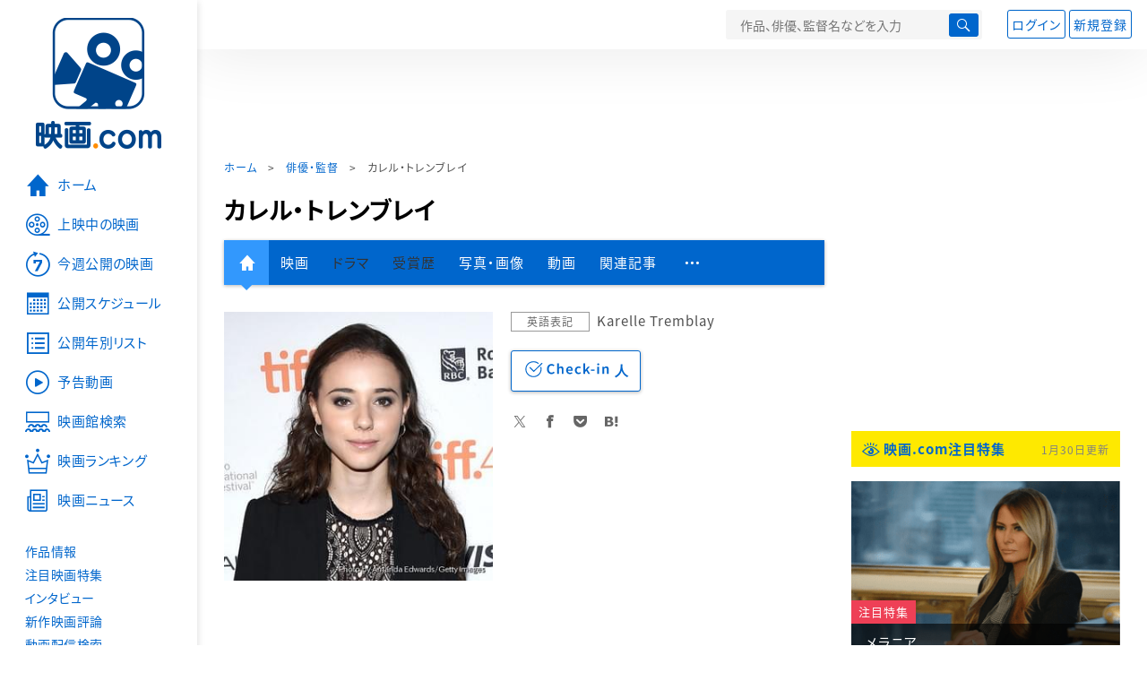

--- FILE ---
content_type: text/html; charset=utf-8
request_url: https://www.google.com/recaptcha/api2/aframe
body_size: 266
content:
<!DOCTYPE HTML><html><head><meta http-equiv="content-type" content="text/html; charset=UTF-8"></head><body><script nonce="6eujHMt8zHuNNioEMTDu2A">/** Anti-fraud and anti-abuse applications only. See google.com/recaptcha */ try{var clients={'sodar':'https://pagead2.googlesyndication.com/pagead/sodar?'};window.addEventListener("message",function(a){try{if(a.source===window.parent){var b=JSON.parse(a.data);var c=clients[b['id']];if(c){var d=document.createElement('img');d.src=c+b['params']+'&rc='+(localStorage.getItem("rc::a")?sessionStorage.getItem("rc::b"):"");window.document.body.appendChild(d);sessionStorage.setItem("rc::e",parseInt(sessionStorage.getItem("rc::e")||0)+1);localStorage.setItem("rc::h",'1769936288391');}}}catch(b){}});window.parent.postMessage("_grecaptcha_ready", "*");}catch(b){}</script></body></html>

--- FILE ---
content_type: text/javascript; charset=UTF-8
request_url: https://yads.yjtag.yahoo.co.jp/tag?s=58476_279869&fr_id=yads_9686881-0&p_elem=yads_listing&u=https%3A%2F%2Feiga.com%2Fperson%2F315299%2F&pv_ts=1769936283841&cu=https%3A%2F%2Feiga.com%2Fperson%2F315299%2F&suid=b2ac9b99-ad12-4c70-af75-126b77abc2c0
body_size: 280
content:
yadsDispatchDeliverProduct({"dsCode":"58476_279869","patternCode":"58476_279869-309372","outputType":"js_responsive","targetID":"yads_listing","requestID":"6cd90932491604e51422d03ecbf7ae73","products":[{"adprodsetCode":"58476_279869-309372-337472","adprodType":3,"adURL":"https://yads.yjtag.yahoo.co.jp/yda?adprodset=58476_279869-309372-337472&cb=1769936285934&cu=https%3A%2F%2Feiga.com%2Fperson%2F315299%2F&p_elem=yads_listing&pv_id=6cd90932491604e51422d03ecbf7ae73&suid=b2ac9b99-ad12-4c70-af75-126b77abc2c0&u=https%3A%2F%2Feiga.com%2Fperson%2F315299%2F"}]});